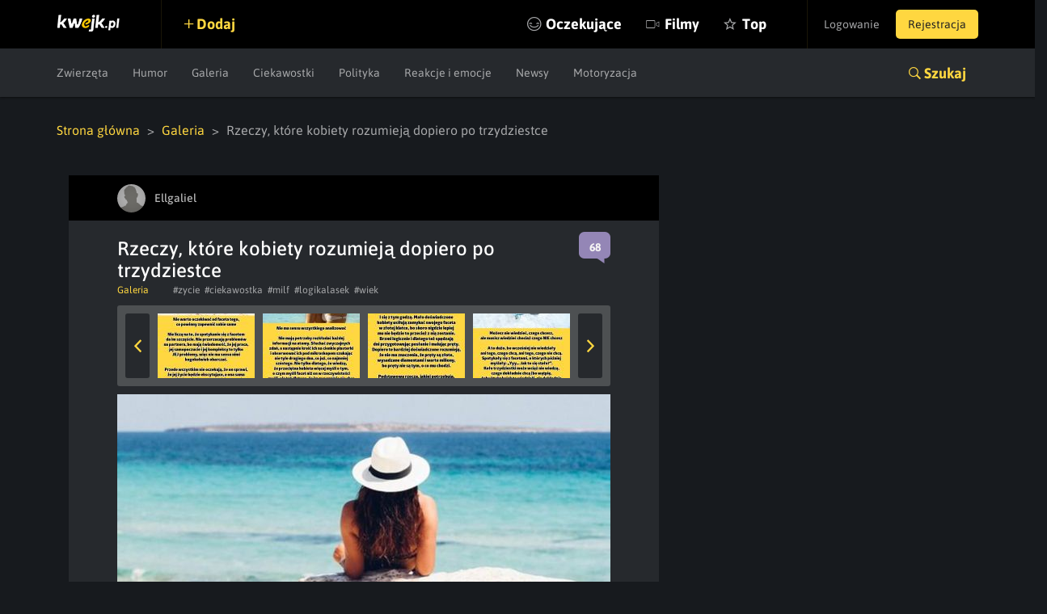

--- FILE ---
content_type: text/html; charset=UTF-8
request_url: https://kwejk.pl/przegladaj/3292601/0/rzeczy-ktore-kobiety-rozumieja-dopiero-po-trzydziestce.html
body_size: 6406
content:
<!DOCTYPE html>
<html lang="pl">
<head>
	<link rel="manifest" href="https://kwejk.pl/manifest.json">
	<meta charset="utf-8">
	<meta name="robots" content="index, follow"/>
	<meta id="csrf-token" name="csrf-token" content="OhAIuIB0U9DMwEu9likinQeAXoKkKUEHtFucBukS">
	<meta http-equiv="X-UA-Compatible" content="IE=edge">
	<meta name="viewport" content="width=device-width, initial-scale=1.0, maximum-scale=1.0, user-scalable=no"/>
	<meta name="description" content="Najlepsze galerie tylko na Kwejk.pl! Zbiór memów, ciekawostek i innych kompilacji z viralowych tematów na czasie codziennie na Kwejk.pl"/>
	<meta name="theme-color" content="#000000"/>
	<link rel="shortcut icon" href="https://kwejk.pl/favicon.ico" type="image/x-icon"/>
			<link rel="alternate" media="only screen and (max-width: 768px)" href="https://m.kwejk.pl/przegladaj/3292601/0/rzeczy-ktore-kobiety-rozumieja-dopiero-po-trzydziestce.html"/>
	
									<link href="https://kwejk.pl/przegladaj/3292601/1/rzeczy-ktore-kobiety-rozumieja-dopiero-po-trzydziestce.html" rel="next">
			
			<link rel="canonical" href="https://kwejk.pl/przegladaj/3292601/0/rzeczy-ktore-kobiety-rozumieja-dopiero-po-trzydziestce.html"/>
	

	<title>Rzeczy, które kobiety rozumieją dopiero po trzydziestce - Galeria - KWEJK.pl</title>

	<meta property="fb:app_id" content="565589606823878"/>
	<meta property="fb:admins" content="100000976381162"/>
	<meta property="fb:pages" content="112414205500049"/>
	<meta property="og:site_name" content="KWEJK.pl">

	<meta name="twitter:card" content="summary"/>
	<meta name="twitter:site" content="https://kwejk.pl/przegladaj/3292601/0/rzeczy-ktore-kobiety-rozumieja-dopiero-po-trzydziestce.html"/>
	<meta name="twitter:title" content="Rzeczy, które kobiety rozumieją dopiero po trzydziestce - Galeria" />
	<meta name="twitter:description" content="Najlepsze galerie tylko na Kwejk.pl! Zbiór memów, ciekawostek i innych kompilacji z viralowych tematów na czasie codziennie na Kwejk.pl" />
	<meta name="twitter:image" content="https://i1.kwejk.pl/k/obrazki/2018/11/tyVg8A7ZjMUGbeVa_fb.jpg?t=1769276536" />

				<meta property="og:title" content="Rzeczy, które kobiety rozumieją dopiero po trzydziestce - Galeria" />
		<meta property="og:image" content="https://i1.kwejk.pl/k/obrazki/2018/11/tyVg8A7ZjMUGbeVa_fb.jpg?t=1769276536" />
		<meta property="og:description" content="Najlepsze galerie tylko na Kwejk.pl! Zbiór memów, ciekawostek i innych kompilacji z viralowych tematów na czasie codziennie na Kwejk.pl" />
		<meta property="og:url" content="https://kwejk.pl/przegladaj/3292601/0/rzeczy-ktore-kobiety-rozumieja-dopiero-po-trzydziestce.html"/>
		<meta property="og:type" content="article" />
	
	
	<meta property="article:published_time" content="2018-11-09T11:11:12+01:00"/>
	<meta property="article:author" content="https://www.facebook.com/kwejk.fan"/>

	<meta property="og:image:width" content="990"/>
	<meta property="og:image:height" content="520"/>
	<meta property="og:image:type" content="image/jpeg" />


	<meta name="p:domain_verify" content="a73c2c1ef84cc750ab9b9fca4023b990"/>
	<link rel="preload" href="https://kwejk.pl/css/app.css?id=40440fbc9538f997eaab" as="style">
	<link rel="preload" href="https://kwejk.pl/css/fonts.css?id=11c62c0bc45f156f7f8a" as="style">
	<link rel="preload" href="https://kwejk.pl/js/app.js?id=fbd05926f39b8156c58a" as="script" />

	<link href="https://kwejk.pl/css/app.css?id=40440fbc9538f997eaab" rel="stylesheet">
	<link href="https://kwejk.pl/css/fonts.css?id=11c62c0bc45f156f7f8a" rel="stylesheet">

	
					<script type="text/javascript">
                window.isSafe = true;
			</script>
		
		<script src="https://kwejk.pl/js/jq.min.js?id=2206af921ec87d4b8414" type="text/javascript"></script>
		<script type="text/javascript">
            Config.addConfig({
                'api.facebook_app_id': '565589606823878',
                'api.google_recaptcha': '6LeiqDAUAAAAAPKE18w_fXUMdgFLqVmCbZqdWyyF'
            });
		</script>

		<!--[if lt IE 9]>
		<script src="https://kwejk.pl/js/html5shiv.min.js?id=40bd440d29b3a9371b0c" async></script>
		<script src="https://kwejk.pl/js/respond.min.js?id=afc1984a3d17110449dc" async></script>    <![endif]-->
		<script type="text/javascript">
            Lang.setLocale("pl");
            window.socket = {
				enabled: true,
                port: 443,
                host: 'https://kwejk.pl',
                dir: '/socket/socket.io/socket.io.js'
            };
            window.cdn = {
                path: 'https://i1.kwejk.pl/k/'
            }
		</script>
				<!-- (C)2000-2013 Gemius SA - gemiusAudience / pp.kwejk / podstrony -->
	<script type="text/javascript">
        <!--//--><![CDATA[//><!--
        var pp_gemius_identifier = 'zNE6SDR7y9ayG48fDz9ClLRH.q4y_69TnsZQ._CLOC7.G7';
        // lines below shouldn't be edited
        function gemius_pending(i) { window[i] = window[i] || function() {var x = window[i+'_pdata'] = window[i+'_pdata'] || []; x[x.length]=arguments;};};
        gemius_pending('gemius_hit'); gemius_pending('gemius_event'); gemius_pending('pp_gemius_hit'); gemius_pending('pp_gemius_event');
        (function(d,t) {try {var gt=d.createElement(t),s=d.getElementsByTagName(t)[0],l='http'+((location.protocol=='https:')?'s':''); gt.setAttribute('async','async');
            gt.setAttribute('defer','defer'); gt.src=l+'://gapl.hit.gemius.pl/xgemius.js'; s.parentNode.insertBefore(gt,s);} catch (e) {}})(document,'script');
        //--><!]]>
	</script>
						<!-- Google Tag Manager -->
<noscript>
	<iframe src="//www.googletagmanager.com/ns.html?id=GTM-NN5RX8" height="0" width="0" style="display:none;visibility:hidden"></iframe>
</noscript>
<script>
    (function (w, d, s, l, i) {
        w[l] = w[l] || [];
        w[l].push({
            'gtm.start': new Date().getTime(), event: 'gtm.js'
        });
        var f = d.getElementsByTagName(s)[0],
            j = d.createElement(s), dl = l != 'dataLayer' ? '&l=' + l : '';
        j.async = true;
        j.src = '//www.googletagmanager.com/gtm.js?id=' + i + dl;
        f.parentNode.insertBefore(j, f);
    })(window, document, 'script', 'dataLayer', 'GTM-NN5RX8');
</script>
<!-- End Google Tag Manager -->

<!-- Google tag (gtag.js) -->
<script async src="https://www.googletagmanager.com/gtag/js?id=G-2LWDW83GJW"></script>
<script>
	window.dataLayer = window.dataLayer || [];
	function gtag(){dataLayer.push(arguments);}
	gtag('js', new Date());

	gtag('config', 'G-2LWDW83GJW');
</script>
										<script src="https://btloader.com/tag?o=5194763873026048&upapi=true" async></script>
		
		</head>
<body class="not-logged-in">
<div id="fb-root"></div>
<header id="header">
    <nav class="navbar">
        <div class="container-fluid">
            <div class="navbar-header">
                <button id="hamburger" type="button" class="navbar-toggle collapsed" data-toggle="collapse" data-target="#navbar" aria-expanded="false" aria-controls="navbar">
                    <span class="sr-only">Toggle navigation</span> <span class="icon-bar"></span>
                    <span class="icon-bar"></span> <span class="icon-bar"></span>
                </button>
                <a class="navbar-brand" href="https://kwejk.pl"> <span></span> </a>
            </div>
            <user-menu v-if="auth_resolved"></user-menu>
            <div id="navbar" class="collapse navbar-collapse">
                <div class="elements">
                    <a  data-toggle="modal" data-target="#login"  class="add">Dodaj</a>
                    
                                            
                    
                    <ul class="nav navbar-nav">
                        <li class="seek">
                            <a href="#" @click.prevent="showSearch">Szukaj</a>
                        </li>
                                                <li class="await  nomobile">
                            <a href="https://kwejk.pl/oczekujace">Oczekujące</a>
                        </li>
                        <li class="movies ">
                            <a href="https://kwejk.pl/filmy">Filmy</a>
                        </li>
                        <li class="top  nomobile">
                            <a href="https://kwejk.pl/top/tydzien">Top</a>
                        </li>
                        <li class="categories">
                            <a href="#" id="mobile-categories-trigger">Kategorie</a>
                            <ul id="mobile-categories-wrapper">
                                                                    <li class="">
                                        <a href="https://kwejk.pl/kategoria/zwierzeta">Zwierzęta</a>
                                    </li>
                                                                    <li class="">
                                        <a href="https://kwejk.pl/kategoria/humor">Humor</a>
                                    </li>
                                                                    <li class="">
                                        <a href="https://kwejk.pl/kategoria/filmiki">Filmiki</a>
                                    </li>
                                                                    <li class="">
                                        <a href="https://kwejk.pl/kategoria/meme">Meme</a>
                                    </li>
                                                                    <li class="">
                                        <a href="https://kwejk.pl/kategoria/komiksy">Komiksy</a>
                                    </li>
                                                                    <li class="">
                                        <a href="https://kwejk.pl/kategoria/galeria">Galeria</a>
                                    </li>
                                                                    <li class="">
                                        <a href="https://kwejk.pl/kategoria/ciekawostki">Ciekawostki</a>
                                    </li>
                                                                    <li class="">
                                        <a href="https://kwejk.pl/kategoria/gif">GIF</a>
                                    </li>
                                                                    <li class="">
                                        <a href="https://kwejk.pl/kategoria/gry">Gry</a>
                                    </li>
                                                                    <li class="">
                                        <a href="https://kwejk.pl/kategoria/internet">Internet</a>
                                    </li>
                                                                    <li class="">
                                        <a href="https://kwejk.pl/kategoria/jedzenie-i-picie">Jedzenie i picie</a>
                                    </li>
                                                                    <li class="">
                                        <a href="https://kwejk.pl/kategoria/kreskowki-i-anime">Kreskówki i anime</a>
                                    </li>
                                                                    <li class="">
                                        <a href="https://kwejk.pl/kategoria/polityka">Polityka</a>
                                    </li>
                                                                    <li class="">
                                        <a href="https://kwejk.pl/kategoria/relatable">Relatable</a>
                                    </li>
                                                                    <li class="">
                                        <a href="https://kwejk.pl/kategoria/sport">Sport</a>
                                    </li>
                                                                    <li class="">
                                        <a href="https://kwejk.pl/kategoria/popkultura">Popkultura</a>
                                    </li>
                                                                    <li class="">
                                        <a href="https://kwejk.pl/kategoria/historyczne">Historyczne</a>
                                    </li>
                                                                    <li class="">
                                        <a href="https://kwejk.pl/kategoria/wtf">WTF</a>
                                    </li>
                                                                    <li class="">
                                        <a href="https://kwejk.pl/kategoria/reakcje-i-emocje">Reakcje i emocje</a>
                                    </li>
                                                                    <li class="">
                                        <a href="https://kwejk.pl/kategoria/koty">Koty</a>
                                    </li>
                                                                    <li class="">
                                        <a href="https://kwejk.pl/kategoria/wojna">Wojna</a>
                                    </li>
                                                                    <li class="">
                                        <a href="https://kwejk.pl/kategoria/film-i-muzyka">Film i Muzyka</a>
                                    </li>
                                                                    <li class="">
                                        <a href="https://kwejk.pl/kategoria/sztuka-i-natura">Sztuka i natura</a>
                                    </li>
                                                                    <li class="">
                                        <a href="https://kwejk.pl/kategoria/plotki">Plotki</a>
                                    </li>
                                                                    <li class="">
                                        <a href="https://kwejk.pl/kategoria/newsy">Newsy</a>
                                    </li>
                                                                    <li class="">
                                        <a href="https://kwejk.pl/kategoria/motoryzacja">Motoryzacja</a>
                                    </li>
                                                                    <li class="">
                                        <a href="https://kwejk.pl/kategoria/psy">Psy</a>
                                    </li>
                                                            </ul>
                        </li>
                    </ul>
                </div>
            </div>
        </div>

            </nav>

                        <div class="submenu">
	<div class="container-fluid">
		<div class="row">
			<div class="col-xs-12">
				<ul class="category-menu">
																		<li class="">
								<a href="https://kwejk.pl/kategoria/zwierzeta">Zwierzęta</a>
							</li>
																								<li class="">
								<a href="https://kwejk.pl/kategoria/humor">Humor</a>
							</li>
																																																									<li class="">
								<a href="https://kwejk.pl/kategoria/galeria">Galeria</a>
							</li>
																								<li class="">
								<a href="https://kwejk.pl/kategoria/ciekawostki">Ciekawostki</a>
							</li>
																																																																															<li class="">
								<a href="https://kwejk.pl/kategoria/polityka">Polityka</a>
							</li>
																																																																															<li class="">
								<a href="https://kwejk.pl/kategoria/reakcje-i-emocje">Reakcje i emocje</a>
							</li>
																																																																															<li class="">
								<a href="https://kwejk.pl/kategoria/newsy">Newsy</a>
							</li>
																								<li class="">
								<a href="https://kwejk.pl/kategoria/motoryzacja">Motoryzacja</a>
							</li>
																										</ul>

				
				<slick v-cloak v-if="is_mobile_width" :options="slickOptions">
					<a  data-toggle="modal" data-target="#login"  class="add">Dodaj</a>
					<a href="https://kwejk.pl/oczekujace">Oczekujące</a>
					<a href="https://kwejk.pl/top/tydzien">Top</a>
				</slick>

				<a class="search-link collapsed" role="button" data-toggle="collapse" href="#search" aria-expanded="false" aria-controls="search">Szukaj</a>
			</div>
		</div>
	</div>
</div>
<section id="search" class="search collapse">
    <div class="container-fluid">
        <div class="row">
            <div class="block block-top col-xs-12 col-sm-8">
                <span class="search-close" @click.prevent="closeSearch"></span>
                <search-form></search-form>
            </div>
        </div>
        <div class="row">
            <div class="block block-categories col-xs-12 col-sm-8">
                <p class="header">Kategorie</p>
                <ul class="columns">
                                            <li class="">
                            <a href="https://kwejk.pl/kategoria/zwierzeta">Zwierzęta</a></li>
                                            <li class="">
                            <a href="https://kwejk.pl/kategoria/humor">Humor</a></li>
                                            <li class="">
                            <a href="https://kwejk.pl/kategoria/filmiki">Filmiki</a></li>
                                            <li class="">
                            <a href="https://kwejk.pl/kategoria/meme">Meme</a></li>
                                            <li class="">
                            <a href="https://kwejk.pl/kategoria/komiksy">Komiksy</a></li>
                                            <li class="">
                            <a href="https://kwejk.pl/kategoria/galeria">Galeria</a></li>
                                            <li class="">
                            <a href="https://kwejk.pl/kategoria/ciekawostki">Ciekawostki</a></li>
                                            <li class="">
                            <a href="https://kwejk.pl/kategoria/gif">GIF</a></li>
                                            <li class="">
                            <a href="https://kwejk.pl/kategoria/gry">Gry</a></li>
                                            <li class="">
                            <a href="https://kwejk.pl/kategoria/internet">Internet</a></li>
                                            <li class="">
                            <a href="https://kwejk.pl/kategoria/jedzenie-i-picie">Jedzenie i picie</a></li>
                                            <li class="">
                            <a href="https://kwejk.pl/kategoria/kreskowki-i-anime">Kreskówki i anime</a></li>
                                            <li class="">
                            <a href="https://kwejk.pl/kategoria/polityka">Polityka</a></li>
                                            <li class="">
                            <a href="https://kwejk.pl/kategoria/relatable">Relatable</a></li>
                                            <li class="">
                            <a href="https://kwejk.pl/kategoria/sport">Sport</a></li>
                                            <li class="">
                            <a href="https://kwejk.pl/kategoria/popkultura">Popkultura</a></li>
                                            <li class="">
                            <a href="https://kwejk.pl/kategoria/historyczne">Historyczne</a></li>
                                            <li class="">
                            <a href="https://kwejk.pl/kategoria/wtf">WTF</a></li>
                                            <li class="">
                            <a href="https://kwejk.pl/kategoria/reakcje-i-emocje">Reakcje i emocje</a></li>
                                            <li class="">
                            <a href="https://kwejk.pl/kategoria/koty">Koty</a></li>
                                            <li class="">
                            <a href="https://kwejk.pl/kategoria/wojna">Wojna</a></li>
                                            <li class="">
                            <a href="https://kwejk.pl/kategoria/film-i-muzyka">Film i Muzyka</a></li>
                                            <li class="">
                            <a href="https://kwejk.pl/kategoria/sztuka-i-natura">Sztuka i natura</a></li>
                                            <li class="">
                            <a href="https://kwejk.pl/kategoria/plotki">Plotki</a></li>
                                            <li class="">
                            <a href="https://kwejk.pl/kategoria/newsy">Newsy</a></li>
                                            <li class="">
                            <a href="https://kwejk.pl/kategoria/motoryzacja">Motoryzacja</a></li>
                                            <li class="">
                            <a href="https://kwejk.pl/kategoria/psy">Psy</a></li>
                                    </ul>
            </div>
            <div class="block block-popular col-xs-12 col-sm-4">
                <p class="header">Popularne</p>
                <ul class="column">
                                                                        <li class="">
                                <a href="https://kwejk.pl/kategoria/zwierzeta">Zwierzęta</a></li>
                                                                                                <li class="">
                                <a href="https://kwejk.pl/kategoria/humor">Humor</a></li>
                                                                                                                                            <li class="">
                                <a href="https://kwejk.pl/kategoria/meme">Meme</a></li>
                                                                                                                                                                                        <li class="">
                                <a href="https://kwejk.pl/kategoria/ciekawostki">Ciekawostki</a></li>
                                                                                                                                                                                                                                                                                <li class="">
                                <a href="https://kwejk.pl/kategoria/kreskowki-i-anime">Kreskówki i anime</a></li>
                                                                                                <li class="">
                                <a href="https://kwejk.pl/kategoria/polityka">Polityka</a></li>
                                                                                                                                                                                                                                                                                                                            <li class="">
                                <a href="https://kwejk.pl/kategoria/reakcje-i-emocje">Reakcje i emocje</a></li>
                                                                                                <li class="">
                                <a href="https://kwejk.pl/kategoria/koty">Koty</a></li>
                                                                                                                                            <li class="">
                                <a href="https://kwejk.pl/kategoria/film-i-muzyka">Film i Muzyka</a></li>
                                                                                                <li class="">
                                <a href="https://kwejk.pl/kategoria/sztuka-i-natura">Sztuka i natura</a></li>
                                                                                                                                            <li class="">
                                <a href="https://kwejk.pl/kategoria/newsy">Newsy</a></li>
                                                                                                <li class="">
                                <a href="https://kwejk.pl/kategoria/motoryzacja">Motoryzacja</a></li>
                                                                                                        </ul>
            </div>
        </div>
    </div>
</section>            
    <message v-if="messageData.show" :type="messageData.type" :message="messageData.message" :fade="messageData.fade" :id="messageData.id"></message>
    <adb-board v-if="!is_mobile" :status="true"></adb-board>
</header>

	    <main>
        
        
        <div class="container-fluid">
            

            <div class="row">
                <div class="col-xs-12 feed-bottom-padding feed-top-padding" role="feed">
                    <ul class="breadcrumbs">
					<li>
									<a href="https://kwejk.pl">Strona główna</a>
							</li>
					<li>
									<a href="https://kwejk.pl/kategoria/galeria">Galeria</a>
							</li>
					<li>
									Rzeczy, które kobiety rozumieją dopiero po trzydziestce
							</li>
			</ul>
                </div>
            </div>

            <div class="row">
                <div class="col-xs-12 feed-bottom-padding feed-top-padding" role="feed">
                    <div class="col-sm-8 col-xs-12">
                        
                        <div class="media-element-wrapper" data-bottom-margin="30"
	 data-other-parts-height="245"
	 data-height="921">
	<div class="media-element" data-height="750"
		 data-id="3292601" data-user-id="35"
		 data-is-favorite="false"
		 data-comments-count="68" data-vote-up="54"
		 data-vote-down="225" data-full="true"
		 data-gallery="true" data-pv="true"
		 data-user-is-watching="false"
		 data-show-comments="true"
		 data-gallery-initial-slide="0"
		 data-image="https://i1.kwejk.pl/k/obrazki/2018/11/PqsUCe5pefGutxLM.jpg"
		 data-with-footer="false">
		<div class="box fav gallery full"
			 :class="{ best: is_favorite, 'long-image': is_to_long }">

			<div class="user-bar">
				<div class="content">
					<template v-if="is_favorite && !is_mobile">
						<a class="fav oval ion-android-star" dusk="is-favorite" @click.prevent="favorite()"></a>
					</template>
																		<a href="https://kwejk.pl/uzytkownik/ellgaliel" class="user">
	<span class="avatar">
		<img src="https://i1.kwejk.pl/k/users/thumbs/default.png" width="35" height="35" alt="">
	</span>
	<span class="name" style="color:#b7b7b7">Ellgaliel</span>
</a>
						
											
					<a v-if="is_logged && user_id && can_action" :class="{ active : is_logged && is_watching }"
					   class="icon-view ion-ios-eye" v-watch-element="{type:'user', id: user_id}"></a>
											<a v-if="is_logged && user_id && can_action" :class="{ active : is_logged && is_blacklisted }"
						   class="icon-view ion-minus" v-blacklist-element="{type:'user', id: user_id}"></a>
					
					
				</div>
			</div>

			<div class="content">
				<h1>
					
							Rzeczy, które kobiety rozumieją dopiero po trzydziestce

							
															<span class="gallery-counter">(10 zdjęć)</span>
																		</h1>
									<span :class="comments_color" class="counter ion-chatbox">
					<span>68</span>
				</span>
								<div class="toolbar">
											<a href="https://kwejk.pl/kategoria/galeria" class="category">Galeria</a>
										<div class="tag-list">
													<a href="https://kwejk.pl/tag/zycie">#zycie</a>
													<a href="https://kwejk.pl/tag/ciekawostka">#ciekawostka</a>
													<a href="https://kwejk.pl/tag/milf">#milf</a>
													<a href="https://kwejk.pl/tag/logikalasek">#logikalasek</a>
													<a href="https://kwejk.pl/tag/wiek">#wiek</a>
											</div>
				</div>
			</div>

			<div class="figure-holder">
				<figure class="figure">
					<ul class="slider-nav">
												<li>
						<a href="https://kwejk.pl/przegladaj/3292601/0/rzeczy-ktore-kobiety-rozumieja-dopiero-po-trzydziestce.html">
							<img src="https://i1.kwejk.pl/k/obrazki/2018/11/PqsUCe5pefGutxLM_thumb.jpg" alt=""/> </a>
					</li>
																<li>
						<a href="https://kwejk.pl/przegladaj/3292601/1/rzeczy-ktore-kobiety-rozumieja-dopiero-po-trzydziestce.html">
							<img src="https://i1.kwejk.pl/k/obrazki/2018/11/hxMqTn8berbormN8_thumb.jpg" alt=""/> </a>
					</li>
																<li>
						<a href="https://kwejk.pl/przegladaj/3292601/2/rzeczy-ktore-kobiety-rozumieja-dopiero-po-trzydziestce.html">
							<img src="https://i1.kwejk.pl/k/obrazki/2018/11/Cm6e7Fp7Z8vCygwN_thumb.jpg" alt=""/> </a>
					</li>
																<li>
						<a href="https://kwejk.pl/przegladaj/3292601/3/rzeczy-ktore-kobiety-rozumieja-dopiero-po-trzydziestce.html">
							<img src="https://i1.kwejk.pl/k/obrazki/2018/11/oiqi6omxqdov8La5_thumb.jpg" alt=""/> </a>
					</li>
																<li>
						<a href="https://kwejk.pl/przegladaj/3292601/4/rzeczy-ktore-kobiety-rozumieja-dopiero-po-trzydziestce.html">
							<img src="https://i1.kwejk.pl/k/obrazki/2018/11/wFYxTgENtph0iEwO_thumb.jpg" alt=""/> </a>
					</li>
																<li>
						<a href="https://kwejk.pl/przegladaj/3292601/5/rzeczy-ktore-kobiety-rozumieja-dopiero-po-trzydziestce.html">
							<img src="https://i1.kwejk.pl/k/obrazki/2018/11/Avdb7TMWwtgUpmxe_thumb.jpg" alt=""/> </a>
					</li>
																<li>
						<a href="https://kwejk.pl/przegladaj/3292601/6/rzeczy-ktore-kobiety-rozumieja-dopiero-po-trzydziestce.html">
							<img src="https://i1.kwejk.pl/k/obrazki/2018/11/MrJuwnEzdvvyy6da_thumb.jpg" alt=""/> </a>
					</li>
																<li>
						<a href="https://kwejk.pl/przegladaj/3292601/7/rzeczy-ktore-kobiety-rozumieja-dopiero-po-trzydziestce.html">
							<img src="https://i1.kwejk.pl/k/obrazki/2018/11/D01BqVQhu4ZtguDN_thumb.jpg" alt=""/> </a>
					</li>
																<li>
						<a href="https://kwejk.pl/przegladaj/3292601/8/rzeczy-ktore-kobiety-rozumieja-dopiero-po-trzydziestce.html">
							<img src="https://i1.kwejk.pl/k/obrazki/2018/11/GcW4GzU3Jeu1FL5I_thumb.jpg" alt=""/> </a>
					</li>
																<li>
						<a href="https://kwejk.pl/przegladaj/3292601/9/rzeczy-ktore-kobiety-rozumieja-dopiero-po-trzydziestce.html">
							<img src="https://i1.kwejk.pl/k/obrazki/2018/11/IFe7fhjDFUIGV2hn_thumb.jpg" alt=""/> </a>
					</li>
									</ul>
		<div class="slider-content">
			
							<img v-touch:swipe="swiped('https://kwejk.pl/przegladaj/3292601/9/rzeczy-ktore-kobiety-rozumieja-dopiero-po-trzydziestce.html', 'https://kwejk.pl/przegladaj/3292601/1/rzeczy-ktore-kobiety-rozumieja-dopiero-po-trzydziestce.html')" class="full-image" :style="{ 'margin-bottom' : calculate_margin }" @load="imageLoaded" src="https://i1.kwejk.pl/k/obrazki/2018/11/PqsUCe5pefGutxLM.jpg" alt="Rzeczy, które kobiety rozumieją dopiero po trzydziestce"/>
			
		</div>
						
				</figure>
									<div class="navigation">
						<a href="https://kwejk.pl/przegladaj/3292601/9/rzeczy-ktore-kobiety-rozumieja-dopiero-po-trzydziestce.html"
						   class="btn btn-gold btn-circle ion-chevron-left"></a>
						<a href="https://kwejk.pl/przegladaj/3292601/1/rzeczy-ktore-kobiety-rozumieja-dopiero-po-trzydziestce.html"
						   class="btn btn-gold btn-circle ion-chevron-right"></a>
					</div>
											</div>

			
			

			<template v-if="!edit">
				<div class="actions">
					<div class="votes">
						<template v-if="!is_voted()">
							<span @click.prevent="vote('up')" dusk="vote-up" data-action="vote" data-type="up"
								  data-prefix="media" class="ion-plus-round vote btn-action"></span>
							<span @click.prevent="vote('down')" dusk="vote-down" data-action="vote" data-type="down"
								  data-prefix="media" class="ion-minus-round vote btn-action"></span>
						</template>
						<span v-else class="vote btn-action"
							  :class="{'ion-plus-round' : score > 0, 'ion-minus-round' : score < 0, 'ion-empty': score == 0}"><span
									v-text="(score < 0 ? score * -1 : score)" dusk="vote-score"></span></span>
						<div class="admin-score">
							<span v-text="vote_up"></span> <span>/</span> <span v-text="vote_down"></span>
						</div>
					</div>
					<div class="facebook">
						<a v-if="is_logged" href="#" dusk="media-favorite" @click.prevent="favorite()"
						   class="ion-android-star fav btn-action">fav</a>
						<div class="shares">
							<i class="icon ion-android-share"></i>
							<div class="socials">
								<div class="shareon" data-url="https://kwejk.pl/przegladaj/3292601/0/rzeczy-ktore-kobiety-rozumieja-dopiero-po-trzydziestce.html">
									<a class="copy-url"><span>Kopiuj link</span></a>
									<a class="whatsapp"><span>Whatsapp</span></a>
									<a class="telegram"><span>Telegram</span></a>
									<a class="facebook"><span>Facebook</span></a>
								</div>
							</div>
						</div>
					</div>

				</div>

				
				
									<a href="#" @click.prevent="report()" class="report">Zgłoś</a>
				
				<div class="clearfix"></div>

									<vue-script
							script=""></vue-script>
				
				                            <see-other-meme :id="3292601"></see-other-meme>
                        
				<div class="clearfix"></div>

				
				
				<comments v-if="show_comments" :id="id" @loaded="commentsLoaded"></comments>
			</template>

			<edit v-if="edit" :id="id" @saved="edit=false"></edit>

		</div>

	</div>
			
	
		</div>

                        
                        
                        <div class="pagination">
                            <a href="https://kwejk.pl" class="btn btn-next btn-gold"> Strona główna
                                <span class="ion-ios-arrow-forward"></span> </a>
                            <a href="https://kwejk.pl/losowy" class="btn btn-random btn-gold"><span class="ion-ios-shuffle-strong"></span>Losuj kwejka</a>
                        </div>
                        
                    </div>
                                            <div class="col-sm-4 col-xs-12 hidden-xs">
                            
                            
                                                            <div id="eurojackpot-counter"></div>
                                                        
                            
                        </div>
                                    </div>
            </div>
        </div>
    </main>

<footer class="main">
		<div class="container-fluid">
			<div class="row">
				<div class="col-xs-12">
					<ul class="nav">
						<li><a href="https://kwejk.pl/kontakt">Kontakt</a></li>
						<li><a href="https://kwejk.pl/reklama" rel="nofollow">Reklama</a></li>
						<li><a href="https://kwejk.pl/regulamin" rel="nofollow">Regulamin</a></li>
						<li><a href="https://kwejk.pl/polityka-prywatnosci" rel="nofollow">Polityka plików cookies</a></li>
					</ul>
				</div>
			</div>
		</div>
	</footer>
	<div class="row">
		<div class="col-xs-12">
			<div class="footer-store-logos">
				<a href="https://apps.apple.com/us/app/kwejk-pl/id581237874" target="_blank" rel="nofollow"><img src="https://kwejk.pl/images/app-store.png" alt="App store" /></a>
				<a href="https://play.google.com/store/apps/details?id=pl.kwejk.android&hl=pl" target="_blank" rel="nofollow"><img src="https://kwejk.pl/images/google-play.png" alt="App store" /></a>
			</div>
		</div>
	</div>
		
<div id="common" v-cloak>
    <login v-if="!is_logged"></login>
    <password v-if="!is_logged"></password>
    <register-a dusk="register-a-component" v-if="!is_logged"></register-a>
    <register-b dusk="register-b-component" v-if="!is_logged"></register-b>
    <report></report>
    <first-screen-users v-if="show_first_screen_users"></first-screen-users>
    <first-screen-tags v-if="show_first_screen_tags"></first-screen-tags>

    </div>
	<script src="https://kwejk.pl/js/app.js?id=fbd05926f39b8156c58a" type="text/javascript" async defer></script>
			
	<span style="display:none;">0.061586856842041</span>
</body>
</html>


--- FILE ---
content_type: text/html; charset=utf-8
request_url: https://www.google.com/recaptcha/api2/anchor?ar=1&k=6LeiqDAUAAAAAPKE18w_fXUMdgFLqVmCbZqdWyyF&co=aHR0cHM6Ly9rd2Vqay5wbDo0NDM.&hl=en&v=N67nZn4AqZkNcbeMu4prBgzg&size=normal&anchor-ms=20000&execute-ms=30000&cb=2hz8m6x51exw
body_size: 49264
content:
<!DOCTYPE HTML><html dir="ltr" lang="en"><head><meta http-equiv="Content-Type" content="text/html; charset=UTF-8">
<meta http-equiv="X-UA-Compatible" content="IE=edge">
<title>reCAPTCHA</title>
<style type="text/css">
/* cyrillic-ext */
@font-face {
  font-family: 'Roboto';
  font-style: normal;
  font-weight: 400;
  font-stretch: 100%;
  src: url(//fonts.gstatic.com/s/roboto/v48/KFO7CnqEu92Fr1ME7kSn66aGLdTylUAMa3GUBHMdazTgWw.woff2) format('woff2');
  unicode-range: U+0460-052F, U+1C80-1C8A, U+20B4, U+2DE0-2DFF, U+A640-A69F, U+FE2E-FE2F;
}
/* cyrillic */
@font-face {
  font-family: 'Roboto';
  font-style: normal;
  font-weight: 400;
  font-stretch: 100%;
  src: url(//fonts.gstatic.com/s/roboto/v48/KFO7CnqEu92Fr1ME7kSn66aGLdTylUAMa3iUBHMdazTgWw.woff2) format('woff2');
  unicode-range: U+0301, U+0400-045F, U+0490-0491, U+04B0-04B1, U+2116;
}
/* greek-ext */
@font-face {
  font-family: 'Roboto';
  font-style: normal;
  font-weight: 400;
  font-stretch: 100%;
  src: url(//fonts.gstatic.com/s/roboto/v48/KFO7CnqEu92Fr1ME7kSn66aGLdTylUAMa3CUBHMdazTgWw.woff2) format('woff2');
  unicode-range: U+1F00-1FFF;
}
/* greek */
@font-face {
  font-family: 'Roboto';
  font-style: normal;
  font-weight: 400;
  font-stretch: 100%;
  src: url(//fonts.gstatic.com/s/roboto/v48/KFO7CnqEu92Fr1ME7kSn66aGLdTylUAMa3-UBHMdazTgWw.woff2) format('woff2');
  unicode-range: U+0370-0377, U+037A-037F, U+0384-038A, U+038C, U+038E-03A1, U+03A3-03FF;
}
/* math */
@font-face {
  font-family: 'Roboto';
  font-style: normal;
  font-weight: 400;
  font-stretch: 100%;
  src: url(//fonts.gstatic.com/s/roboto/v48/KFO7CnqEu92Fr1ME7kSn66aGLdTylUAMawCUBHMdazTgWw.woff2) format('woff2');
  unicode-range: U+0302-0303, U+0305, U+0307-0308, U+0310, U+0312, U+0315, U+031A, U+0326-0327, U+032C, U+032F-0330, U+0332-0333, U+0338, U+033A, U+0346, U+034D, U+0391-03A1, U+03A3-03A9, U+03B1-03C9, U+03D1, U+03D5-03D6, U+03F0-03F1, U+03F4-03F5, U+2016-2017, U+2034-2038, U+203C, U+2040, U+2043, U+2047, U+2050, U+2057, U+205F, U+2070-2071, U+2074-208E, U+2090-209C, U+20D0-20DC, U+20E1, U+20E5-20EF, U+2100-2112, U+2114-2115, U+2117-2121, U+2123-214F, U+2190, U+2192, U+2194-21AE, U+21B0-21E5, U+21F1-21F2, U+21F4-2211, U+2213-2214, U+2216-22FF, U+2308-230B, U+2310, U+2319, U+231C-2321, U+2336-237A, U+237C, U+2395, U+239B-23B7, U+23D0, U+23DC-23E1, U+2474-2475, U+25AF, U+25B3, U+25B7, U+25BD, U+25C1, U+25CA, U+25CC, U+25FB, U+266D-266F, U+27C0-27FF, U+2900-2AFF, U+2B0E-2B11, U+2B30-2B4C, U+2BFE, U+3030, U+FF5B, U+FF5D, U+1D400-1D7FF, U+1EE00-1EEFF;
}
/* symbols */
@font-face {
  font-family: 'Roboto';
  font-style: normal;
  font-weight: 400;
  font-stretch: 100%;
  src: url(//fonts.gstatic.com/s/roboto/v48/KFO7CnqEu92Fr1ME7kSn66aGLdTylUAMaxKUBHMdazTgWw.woff2) format('woff2');
  unicode-range: U+0001-000C, U+000E-001F, U+007F-009F, U+20DD-20E0, U+20E2-20E4, U+2150-218F, U+2190, U+2192, U+2194-2199, U+21AF, U+21E6-21F0, U+21F3, U+2218-2219, U+2299, U+22C4-22C6, U+2300-243F, U+2440-244A, U+2460-24FF, U+25A0-27BF, U+2800-28FF, U+2921-2922, U+2981, U+29BF, U+29EB, U+2B00-2BFF, U+4DC0-4DFF, U+FFF9-FFFB, U+10140-1018E, U+10190-1019C, U+101A0, U+101D0-101FD, U+102E0-102FB, U+10E60-10E7E, U+1D2C0-1D2D3, U+1D2E0-1D37F, U+1F000-1F0FF, U+1F100-1F1AD, U+1F1E6-1F1FF, U+1F30D-1F30F, U+1F315, U+1F31C, U+1F31E, U+1F320-1F32C, U+1F336, U+1F378, U+1F37D, U+1F382, U+1F393-1F39F, U+1F3A7-1F3A8, U+1F3AC-1F3AF, U+1F3C2, U+1F3C4-1F3C6, U+1F3CA-1F3CE, U+1F3D4-1F3E0, U+1F3ED, U+1F3F1-1F3F3, U+1F3F5-1F3F7, U+1F408, U+1F415, U+1F41F, U+1F426, U+1F43F, U+1F441-1F442, U+1F444, U+1F446-1F449, U+1F44C-1F44E, U+1F453, U+1F46A, U+1F47D, U+1F4A3, U+1F4B0, U+1F4B3, U+1F4B9, U+1F4BB, U+1F4BF, U+1F4C8-1F4CB, U+1F4D6, U+1F4DA, U+1F4DF, U+1F4E3-1F4E6, U+1F4EA-1F4ED, U+1F4F7, U+1F4F9-1F4FB, U+1F4FD-1F4FE, U+1F503, U+1F507-1F50B, U+1F50D, U+1F512-1F513, U+1F53E-1F54A, U+1F54F-1F5FA, U+1F610, U+1F650-1F67F, U+1F687, U+1F68D, U+1F691, U+1F694, U+1F698, U+1F6AD, U+1F6B2, U+1F6B9-1F6BA, U+1F6BC, U+1F6C6-1F6CF, U+1F6D3-1F6D7, U+1F6E0-1F6EA, U+1F6F0-1F6F3, U+1F6F7-1F6FC, U+1F700-1F7FF, U+1F800-1F80B, U+1F810-1F847, U+1F850-1F859, U+1F860-1F887, U+1F890-1F8AD, U+1F8B0-1F8BB, U+1F8C0-1F8C1, U+1F900-1F90B, U+1F93B, U+1F946, U+1F984, U+1F996, U+1F9E9, U+1FA00-1FA6F, U+1FA70-1FA7C, U+1FA80-1FA89, U+1FA8F-1FAC6, U+1FACE-1FADC, U+1FADF-1FAE9, U+1FAF0-1FAF8, U+1FB00-1FBFF;
}
/* vietnamese */
@font-face {
  font-family: 'Roboto';
  font-style: normal;
  font-weight: 400;
  font-stretch: 100%;
  src: url(//fonts.gstatic.com/s/roboto/v48/KFO7CnqEu92Fr1ME7kSn66aGLdTylUAMa3OUBHMdazTgWw.woff2) format('woff2');
  unicode-range: U+0102-0103, U+0110-0111, U+0128-0129, U+0168-0169, U+01A0-01A1, U+01AF-01B0, U+0300-0301, U+0303-0304, U+0308-0309, U+0323, U+0329, U+1EA0-1EF9, U+20AB;
}
/* latin-ext */
@font-face {
  font-family: 'Roboto';
  font-style: normal;
  font-weight: 400;
  font-stretch: 100%;
  src: url(//fonts.gstatic.com/s/roboto/v48/KFO7CnqEu92Fr1ME7kSn66aGLdTylUAMa3KUBHMdazTgWw.woff2) format('woff2');
  unicode-range: U+0100-02BA, U+02BD-02C5, U+02C7-02CC, U+02CE-02D7, U+02DD-02FF, U+0304, U+0308, U+0329, U+1D00-1DBF, U+1E00-1E9F, U+1EF2-1EFF, U+2020, U+20A0-20AB, U+20AD-20C0, U+2113, U+2C60-2C7F, U+A720-A7FF;
}
/* latin */
@font-face {
  font-family: 'Roboto';
  font-style: normal;
  font-weight: 400;
  font-stretch: 100%;
  src: url(//fonts.gstatic.com/s/roboto/v48/KFO7CnqEu92Fr1ME7kSn66aGLdTylUAMa3yUBHMdazQ.woff2) format('woff2');
  unicode-range: U+0000-00FF, U+0131, U+0152-0153, U+02BB-02BC, U+02C6, U+02DA, U+02DC, U+0304, U+0308, U+0329, U+2000-206F, U+20AC, U+2122, U+2191, U+2193, U+2212, U+2215, U+FEFF, U+FFFD;
}
/* cyrillic-ext */
@font-face {
  font-family: 'Roboto';
  font-style: normal;
  font-weight: 500;
  font-stretch: 100%;
  src: url(//fonts.gstatic.com/s/roboto/v48/KFO7CnqEu92Fr1ME7kSn66aGLdTylUAMa3GUBHMdazTgWw.woff2) format('woff2');
  unicode-range: U+0460-052F, U+1C80-1C8A, U+20B4, U+2DE0-2DFF, U+A640-A69F, U+FE2E-FE2F;
}
/* cyrillic */
@font-face {
  font-family: 'Roboto';
  font-style: normal;
  font-weight: 500;
  font-stretch: 100%;
  src: url(//fonts.gstatic.com/s/roboto/v48/KFO7CnqEu92Fr1ME7kSn66aGLdTylUAMa3iUBHMdazTgWw.woff2) format('woff2');
  unicode-range: U+0301, U+0400-045F, U+0490-0491, U+04B0-04B1, U+2116;
}
/* greek-ext */
@font-face {
  font-family: 'Roboto';
  font-style: normal;
  font-weight: 500;
  font-stretch: 100%;
  src: url(//fonts.gstatic.com/s/roboto/v48/KFO7CnqEu92Fr1ME7kSn66aGLdTylUAMa3CUBHMdazTgWw.woff2) format('woff2');
  unicode-range: U+1F00-1FFF;
}
/* greek */
@font-face {
  font-family: 'Roboto';
  font-style: normal;
  font-weight: 500;
  font-stretch: 100%;
  src: url(//fonts.gstatic.com/s/roboto/v48/KFO7CnqEu92Fr1ME7kSn66aGLdTylUAMa3-UBHMdazTgWw.woff2) format('woff2');
  unicode-range: U+0370-0377, U+037A-037F, U+0384-038A, U+038C, U+038E-03A1, U+03A3-03FF;
}
/* math */
@font-face {
  font-family: 'Roboto';
  font-style: normal;
  font-weight: 500;
  font-stretch: 100%;
  src: url(//fonts.gstatic.com/s/roboto/v48/KFO7CnqEu92Fr1ME7kSn66aGLdTylUAMawCUBHMdazTgWw.woff2) format('woff2');
  unicode-range: U+0302-0303, U+0305, U+0307-0308, U+0310, U+0312, U+0315, U+031A, U+0326-0327, U+032C, U+032F-0330, U+0332-0333, U+0338, U+033A, U+0346, U+034D, U+0391-03A1, U+03A3-03A9, U+03B1-03C9, U+03D1, U+03D5-03D6, U+03F0-03F1, U+03F4-03F5, U+2016-2017, U+2034-2038, U+203C, U+2040, U+2043, U+2047, U+2050, U+2057, U+205F, U+2070-2071, U+2074-208E, U+2090-209C, U+20D0-20DC, U+20E1, U+20E5-20EF, U+2100-2112, U+2114-2115, U+2117-2121, U+2123-214F, U+2190, U+2192, U+2194-21AE, U+21B0-21E5, U+21F1-21F2, U+21F4-2211, U+2213-2214, U+2216-22FF, U+2308-230B, U+2310, U+2319, U+231C-2321, U+2336-237A, U+237C, U+2395, U+239B-23B7, U+23D0, U+23DC-23E1, U+2474-2475, U+25AF, U+25B3, U+25B7, U+25BD, U+25C1, U+25CA, U+25CC, U+25FB, U+266D-266F, U+27C0-27FF, U+2900-2AFF, U+2B0E-2B11, U+2B30-2B4C, U+2BFE, U+3030, U+FF5B, U+FF5D, U+1D400-1D7FF, U+1EE00-1EEFF;
}
/* symbols */
@font-face {
  font-family: 'Roboto';
  font-style: normal;
  font-weight: 500;
  font-stretch: 100%;
  src: url(//fonts.gstatic.com/s/roboto/v48/KFO7CnqEu92Fr1ME7kSn66aGLdTylUAMaxKUBHMdazTgWw.woff2) format('woff2');
  unicode-range: U+0001-000C, U+000E-001F, U+007F-009F, U+20DD-20E0, U+20E2-20E4, U+2150-218F, U+2190, U+2192, U+2194-2199, U+21AF, U+21E6-21F0, U+21F3, U+2218-2219, U+2299, U+22C4-22C6, U+2300-243F, U+2440-244A, U+2460-24FF, U+25A0-27BF, U+2800-28FF, U+2921-2922, U+2981, U+29BF, U+29EB, U+2B00-2BFF, U+4DC0-4DFF, U+FFF9-FFFB, U+10140-1018E, U+10190-1019C, U+101A0, U+101D0-101FD, U+102E0-102FB, U+10E60-10E7E, U+1D2C0-1D2D3, U+1D2E0-1D37F, U+1F000-1F0FF, U+1F100-1F1AD, U+1F1E6-1F1FF, U+1F30D-1F30F, U+1F315, U+1F31C, U+1F31E, U+1F320-1F32C, U+1F336, U+1F378, U+1F37D, U+1F382, U+1F393-1F39F, U+1F3A7-1F3A8, U+1F3AC-1F3AF, U+1F3C2, U+1F3C4-1F3C6, U+1F3CA-1F3CE, U+1F3D4-1F3E0, U+1F3ED, U+1F3F1-1F3F3, U+1F3F5-1F3F7, U+1F408, U+1F415, U+1F41F, U+1F426, U+1F43F, U+1F441-1F442, U+1F444, U+1F446-1F449, U+1F44C-1F44E, U+1F453, U+1F46A, U+1F47D, U+1F4A3, U+1F4B0, U+1F4B3, U+1F4B9, U+1F4BB, U+1F4BF, U+1F4C8-1F4CB, U+1F4D6, U+1F4DA, U+1F4DF, U+1F4E3-1F4E6, U+1F4EA-1F4ED, U+1F4F7, U+1F4F9-1F4FB, U+1F4FD-1F4FE, U+1F503, U+1F507-1F50B, U+1F50D, U+1F512-1F513, U+1F53E-1F54A, U+1F54F-1F5FA, U+1F610, U+1F650-1F67F, U+1F687, U+1F68D, U+1F691, U+1F694, U+1F698, U+1F6AD, U+1F6B2, U+1F6B9-1F6BA, U+1F6BC, U+1F6C6-1F6CF, U+1F6D3-1F6D7, U+1F6E0-1F6EA, U+1F6F0-1F6F3, U+1F6F7-1F6FC, U+1F700-1F7FF, U+1F800-1F80B, U+1F810-1F847, U+1F850-1F859, U+1F860-1F887, U+1F890-1F8AD, U+1F8B0-1F8BB, U+1F8C0-1F8C1, U+1F900-1F90B, U+1F93B, U+1F946, U+1F984, U+1F996, U+1F9E9, U+1FA00-1FA6F, U+1FA70-1FA7C, U+1FA80-1FA89, U+1FA8F-1FAC6, U+1FACE-1FADC, U+1FADF-1FAE9, U+1FAF0-1FAF8, U+1FB00-1FBFF;
}
/* vietnamese */
@font-face {
  font-family: 'Roboto';
  font-style: normal;
  font-weight: 500;
  font-stretch: 100%;
  src: url(//fonts.gstatic.com/s/roboto/v48/KFO7CnqEu92Fr1ME7kSn66aGLdTylUAMa3OUBHMdazTgWw.woff2) format('woff2');
  unicode-range: U+0102-0103, U+0110-0111, U+0128-0129, U+0168-0169, U+01A0-01A1, U+01AF-01B0, U+0300-0301, U+0303-0304, U+0308-0309, U+0323, U+0329, U+1EA0-1EF9, U+20AB;
}
/* latin-ext */
@font-face {
  font-family: 'Roboto';
  font-style: normal;
  font-weight: 500;
  font-stretch: 100%;
  src: url(//fonts.gstatic.com/s/roboto/v48/KFO7CnqEu92Fr1ME7kSn66aGLdTylUAMa3KUBHMdazTgWw.woff2) format('woff2');
  unicode-range: U+0100-02BA, U+02BD-02C5, U+02C7-02CC, U+02CE-02D7, U+02DD-02FF, U+0304, U+0308, U+0329, U+1D00-1DBF, U+1E00-1E9F, U+1EF2-1EFF, U+2020, U+20A0-20AB, U+20AD-20C0, U+2113, U+2C60-2C7F, U+A720-A7FF;
}
/* latin */
@font-face {
  font-family: 'Roboto';
  font-style: normal;
  font-weight: 500;
  font-stretch: 100%;
  src: url(//fonts.gstatic.com/s/roboto/v48/KFO7CnqEu92Fr1ME7kSn66aGLdTylUAMa3yUBHMdazQ.woff2) format('woff2');
  unicode-range: U+0000-00FF, U+0131, U+0152-0153, U+02BB-02BC, U+02C6, U+02DA, U+02DC, U+0304, U+0308, U+0329, U+2000-206F, U+20AC, U+2122, U+2191, U+2193, U+2212, U+2215, U+FEFF, U+FFFD;
}
/* cyrillic-ext */
@font-face {
  font-family: 'Roboto';
  font-style: normal;
  font-weight: 900;
  font-stretch: 100%;
  src: url(//fonts.gstatic.com/s/roboto/v48/KFO7CnqEu92Fr1ME7kSn66aGLdTylUAMa3GUBHMdazTgWw.woff2) format('woff2');
  unicode-range: U+0460-052F, U+1C80-1C8A, U+20B4, U+2DE0-2DFF, U+A640-A69F, U+FE2E-FE2F;
}
/* cyrillic */
@font-face {
  font-family: 'Roboto';
  font-style: normal;
  font-weight: 900;
  font-stretch: 100%;
  src: url(//fonts.gstatic.com/s/roboto/v48/KFO7CnqEu92Fr1ME7kSn66aGLdTylUAMa3iUBHMdazTgWw.woff2) format('woff2');
  unicode-range: U+0301, U+0400-045F, U+0490-0491, U+04B0-04B1, U+2116;
}
/* greek-ext */
@font-face {
  font-family: 'Roboto';
  font-style: normal;
  font-weight: 900;
  font-stretch: 100%;
  src: url(//fonts.gstatic.com/s/roboto/v48/KFO7CnqEu92Fr1ME7kSn66aGLdTylUAMa3CUBHMdazTgWw.woff2) format('woff2');
  unicode-range: U+1F00-1FFF;
}
/* greek */
@font-face {
  font-family: 'Roboto';
  font-style: normal;
  font-weight: 900;
  font-stretch: 100%;
  src: url(//fonts.gstatic.com/s/roboto/v48/KFO7CnqEu92Fr1ME7kSn66aGLdTylUAMa3-UBHMdazTgWw.woff2) format('woff2');
  unicode-range: U+0370-0377, U+037A-037F, U+0384-038A, U+038C, U+038E-03A1, U+03A3-03FF;
}
/* math */
@font-face {
  font-family: 'Roboto';
  font-style: normal;
  font-weight: 900;
  font-stretch: 100%;
  src: url(//fonts.gstatic.com/s/roboto/v48/KFO7CnqEu92Fr1ME7kSn66aGLdTylUAMawCUBHMdazTgWw.woff2) format('woff2');
  unicode-range: U+0302-0303, U+0305, U+0307-0308, U+0310, U+0312, U+0315, U+031A, U+0326-0327, U+032C, U+032F-0330, U+0332-0333, U+0338, U+033A, U+0346, U+034D, U+0391-03A1, U+03A3-03A9, U+03B1-03C9, U+03D1, U+03D5-03D6, U+03F0-03F1, U+03F4-03F5, U+2016-2017, U+2034-2038, U+203C, U+2040, U+2043, U+2047, U+2050, U+2057, U+205F, U+2070-2071, U+2074-208E, U+2090-209C, U+20D0-20DC, U+20E1, U+20E5-20EF, U+2100-2112, U+2114-2115, U+2117-2121, U+2123-214F, U+2190, U+2192, U+2194-21AE, U+21B0-21E5, U+21F1-21F2, U+21F4-2211, U+2213-2214, U+2216-22FF, U+2308-230B, U+2310, U+2319, U+231C-2321, U+2336-237A, U+237C, U+2395, U+239B-23B7, U+23D0, U+23DC-23E1, U+2474-2475, U+25AF, U+25B3, U+25B7, U+25BD, U+25C1, U+25CA, U+25CC, U+25FB, U+266D-266F, U+27C0-27FF, U+2900-2AFF, U+2B0E-2B11, U+2B30-2B4C, U+2BFE, U+3030, U+FF5B, U+FF5D, U+1D400-1D7FF, U+1EE00-1EEFF;
}
/* symbols */
@font-face {
  font-family: 'Roboto';
  font-style: normal;
  font-weight: 900;
  font-stretch: 100%;
  src: url(//fonts.gstatic.com/s/roboto/v48/KFO7CnqEu92Fr1ME7kSn66aGLdTylUAMaxKUBHMdazTgWw.woff2) format('woff2');
  unicode-range: U+0001-000C, U+000E-001F, U+007F-009F, U+20DD-20E0, U+20E2-20E4, U+2150-218F, U+2190, U+2192, U+2194-2199, U+21AF, U+21E6-21F0, U+21F3, U+2218-2219, U+2299, U+22C4-22C6, U+2300-243F, U+2440-244A, U+2460-24FF, U+25A0-27BF, U+2800-28FF, U+2921-2922, U+2981, U+29BF, U+29EB, U+2B00-2BFF, U+4DC0-4DFF, U+FFF9-FFFB, U+10140-1018E, U+10190-1019C, U+101A0, U+101D0-101FD, U+102E0-102FB, U+10E60-10E7E, U+1D2C0-1D2D3, U+1D2E0-1D37F, U+1F000-1F0FF, U+1F100-1F1AD, U+1F1E6-1F1FF, U+1F30D-1F30F, U+1F315, U+1F31C, U+1F31E, U+1F320-1F32C, U+1F336, U+1F378, U+1F37D, U+1F382, U+1F393-1F39F, U+1F3A7-1F3A8, U+1F3AC-1F3AF, U+1F3C2, U+1F3C4-1F3C6, U+1F3CA-1F3CE, U+1F3D4-1F3E0, U+1F3ED, U+1F3F1-1F3F3, U+1F3F5-1F3F7, U+1F408, U+1F415, U+1F41F, U+1F426, U+1F43F, U+1F441-1F442, U+1F444, U+1F446-1F449, U+1F44C-1F44E, U+1F453, U+1F46A, U+1F47D, U+1F4A3, U+1F4B0, U+1F4B3, U+1F4B9, U+1F4BB, U+1F4BF, U+1F4C8-1F4CB, U+1F4D6, U+1F4DA, U+1F4DF, U+1F4E3-1F4E6, U+1F4EA-1F4ED, U+1F4F7, U+1F4F9-1F4FB, U+1F4FD-1F4FE, U+1F503, U+1F507-1F50B, U+1F50D, U+1F512-1F513, U+1F53E-1F54A, U+1F54F-1F5FA, U+1F610, U+1F650-1F67F, U+1F687, U+1F68D, U+1F691, U+1F694, U+1F698, U+1F6AD, U+1F6B2, U+1F6B9-1F6BA, U+1F6BC, U+1F6C6-1F6CF, U+1F6D3-1F6D7, U+1F6E0-1F6EA, U+1F6F0-1F6F3, U+1F6F7-1F6FC, U+1F700-1F7FF, U+1F800-1F80B, U+1F810-1F847, U+1F850-1F859, U+1F860-1F887, U+1F890-1F8AD, U+1F8B0-1F8BB, U+1F8C0-1F8C1, U+1F900-1F90B, U+1F93B, U+1F946, U+1F984, U+1F996, U+1F9E9, U+1FA00-1FA6F, U+1FA70-1FA7C, U+1FA80-1FA89, U+1FA8F-1FAC6, U+1FACE-1FADC, U+1FADF-1FAE9, U+1FAF0-1FAF8, U+1FB00-1FBFF;
}
/* vietnamese */
@font-face {
  font-family: 'Roboto';
  font-style: normal;
  font-weight: 900;
  font-stretch: 100%;
  src: url(//fonts.gstatic.com/s/roboto/v48/KFO7CnqEu92Fr1ME7kSn66aGLdTylUAMa3OUBHMdazTgWw.woff2) format('woff2');
  unicode-range: U+0102-0103, U+0110-0111, U+0128-0129, U+0168-0169, U+01A0-01A1, U+01AF-01B0, U+0300-0301, U+0303-0304, U+0308-0309, U+0323, U+0329, U+1EA0-1EF9, U+20AB;
}
/* latin-ext */
@font-face {
  font-family: 'Roboto';
  font-style: normal;
  font-weight: 900;
  font-stretch: 100%;
  src: url(//fonts.gstatic.com/s/roboto/v48/KFO7CnqEu92Fr1ME7kSn66aGLdTylUAMa3KUBHMdazTgWw.woff2) format('woff2');
  unicode-range: U+0100-02BA, U+02BD-02C5, U+02C7-02CC, U+02CE-02D7, U+02DD-02FF, U+0304, U+0308, U+0329, U+1D00-1DBF, U+1E00-1E9F, U+1EF2-1EFF, U+2020, U+20A0-20AB, U+20AD-20C0, U+2113, U+2C60-2C7F, U+A720-A7FF;
}
/* latin */
@font-face {
  font-family: 'Roboto';
  font-style: normal;
  font-weight: 900;
  font-stretch: 100%;
  src: url(//fonts.gstatic.com/s/roboto/v48/KFO7CnqEu92Fr1ME7kSn66aGLdTylUAMa3yUBHMdazQ.woff2) format('woff2');
  unicode-range: U+0000-00FF, U+0131, U+0152-0153, U+02BB-02BC, U+02C6, U+02DA, U+02DC, U+0304, U+0308, U+0329, U+2000-206F, U+20AC, U+2122, U+2191, U+2193, U+2212, U+2215, U+FEFF, U+FFFD;
}

</style>
<link rel="stylesheet" type="text/css" href="https://www.gstatic.com/recaptcha/releases/N67nZn4AqZkNcbeMu4prBgzg/styles__ltr.css">
<script nonce="qXrAUwqqIK5kLztzijUehg" type="text/javascript">window['__recaptcha_api'] = 'https://www.google.com/recaptcha/api2/';</script>
<script type="text/javascript" src="https://www.gstatic.com/recaptcha/releases/N67nZn4AqZkNcbeMu4prBgzg/recaptcha__en.js" nonce="qXrAUwqqIK5kLztzijUehg">
      
    </script></head>
<body><div id="rc-anchor-alert" class="rc-anchor-alert"></div>
<input type="hidden" id="recaptcha-token" value="[base64]">
<script type="text/javascript" nonce="qXrAUwqqIK5kLztzijUehg">
      recaptcha.anchor.Main.init("[\x22ainput\x22,[\x22bgdata\x22,\x22\x22,\[base64]/[base64]/[base64]/[base64]/[base64]/[base64]/KGcoTywyNTMsTy5PKSxVRyhPLEMpKTpnKE8sMjUzLEMpLE8pKSxsKSksTykpfSxieT1mdW5jdGlvbihDLE8sdSxsKXtmb3IobD0odT1SKEMpLDApO08+MDtPLS0pbD1sPDw4fFooQyk7ZyhDLHUsbCl9LFVHPWZ1bmN0aW9uKEMsTyl7Qy5pLmxlbmd0aD4xMDQ/[base64]/[base64]/[base64]/[base64]/[base64]/[base64]/[base64]\\u003d\x22,\[base64]\\u003d\\u003d\x22,\x22KMOxPUDDiyFSw4NEwprDusKPS3zCnHBfCsOBwqDDicObXcO+w5fCnEnDoysvT8KEZzFtU8K1WcKkwp48w4EzwpPCucKdw6LClEYIw5zCkmxhVMOowpUoE8KsM1AzTsO5w57Dl8Okw5zCuWLCkMKMwq3Dp1DDglPDsBHDrMKePEXDqTLCjwHDvx1/wr17wqV2wrDDmgcHwqjCgWtPw7vDmT7Ck0fCoQrDpMKSw7Elw7jDosKtBAzCrkjDnwdKNHjDuMORwpLClMOgF8KIw7cnwpbDpQQ3w5HChlNDbMKww4fCmMKqPcKawoI+wrvDgMO/SMK4wonCvD/CvcO7IXZgMRV9w4jCkQXCgsKPwq5ow43CusKxwqPCt8KQw4s1KiguwowGwoNZGAo6e8KyI17CjQlZXsOdwrgZw5tFwpvCtwzCisKiMHrDj8KTwrBZw580DsO9wo3CoXZWG8KMwqJ7bGfCpANmw5/DtxrDnsKbCcKpGsKaF8Oiw6giwo3CiMOUOMOewrfCosOXWnMNwoYowprDl8OBRcO7wqV5wpXDucK0wqUsUGXCjMKEWcOYCsO+TmNDw7VPZW01wonDicK7wqhfVsK4DMOuAMK1wrDDhE7CiTJGw4zDqsO8w5vDizvCjlIDw5UmSkzCtyNIRsOdw5hxw4/[base64]/[base64]/DvhgCwqNrwpI3GH4kHMK9BcORGcOtZsO8ZsOwwoPCgV/[base64]/DoEvCmWcvFcK+w71ywqXClGsSY0gUBUIMwo06FkEDA8KhElkwOVPCr8OqDMKiwpDDtsOswpTDrj8JHcKzwrbDoz5/O8Oxw7N/BFbCkg5pIHMCw4HDoMODwpfDs2XDnxZpPMKzT1Q0wqzDjVVNw7LDsRzCj1lWwrzClnANHzLDkGFowqXDkUfCjsKmwq48fMK/[base64]/Dh8OnwozDgzoaJyMbNz7CuMOiSsK2eBYswpATDMKWwqpdLMOFRMO2wqZKR1xVwr/Cg8OZWAfCq8KDw7F0w7HDpcKbw6zDuxbDksOMwrxaE8K9XG/CjsOkw4LDlUJ+A8Orw4V5wp/[base64]/bzhzwo3DokTChgpvSMOQacKxdTPCqmXDkMO/w6PCp8O9w4YOCF7CiDtAwodoeB0UIcKqfUdiJkLClj9FRVJ+YG5mHGYDKQvDnxoFRcKBw4t4w4zCkcObIMOyw54dw45BXVPCuMOkwrNDMx7CuB1JwpXDg8KQJcOuwqZNDMKxwq/DtsOEw63DvxXCvsK+w6p4QjPDrsK3RMKUIcKiSzZlETV3LhjCjsK0w63CizDDpMKBwqhFYcOPwqlfLcKNWMOuIMOdC3bDmxjDh8KeMl3DqMKDEGw5fMKfBD1tcMOeBg/DrsKTw4k4w67CpMKewpMJwp8AwqLDtX3DoEbCpsKoL8KEMz3CsMKSF3XCvsKZOMOjw4Mbw4VIXEIxw74qERbCocKXw7DDm3FswoB7SMK9E8OeE8KewrkoJHlbw4bDoMK9KMKFw7nCgsO5b2FBScK2w5XDlcORw6/[base64]/[base64]/DucOqwoVAwonDiFbDqyfDiVtcW8O/LWrCiQ3DjR/[base64]/[base64]/CsmfDncKpwp/DmcO4w6vDt8O7w4dRwr/DhD3DnlwiwrPDknLCisOqI1xZSBbCo0XCjlpRInN4wp/CgMOJwpPDnMK/AsO5GiQSw5Bxw6Ztw7PCrsKAw7NbCcOmUFQ8asOiw6wrwq8qbh8rw7IVSsOewoALwqHCo8Kjw6IswqPDr8OpfsOKCcK2XcKDw4zDicOKwqYEaA0wQ00cTsKnw4HDv8KMwpHCpsOuwopPwrYWMX8Ddy/ClSZlw7UBFcOowoPCrXbDhsK8dA7ClcOtwp/CkcKSYcO3w57DqMOzw5HCtkjCr0w4woLCjMO4woIiwqUcw7LCu8Kaw5QgTMK6EMOXX8Kyw6nDnHoZWHFcw4zCgDB3wprCl8Ogw4NuFMOcw5EXw6XDu8KrwpZgwosbFFtxBsKHw7dBwo95bH3DkcKLDQk4w7EZBVPCpsONw7ljRMKrwqLDuUA/wrRMw6fCl07DtWpGw4PDmj8tCkgrISt0UcKhwoUgwq8VVcOUwrwMwoAbWVzDhsO7w6pfw70nPsO9w77ChB5VwrnDuCPDiy1KMlQ7w79QWcKiG8KLw5ADw6ggIsK+w7fCpE/Cr27CssOnw4XClcOfXDzDqj3Cry9SwqwZw4hZL1Amwq3Do8OZJn9wSsOmw7ZpaH4nwoFwHzfDqgJWWcKDwr8swr5DGsOjbsKAaDYbw63Ct1x8IA8KfMO9w5YcasONw7fCuVh4w7/CjcO2w5tKw4lgw47Cq8K7wp7DjcOEFm7DvcK1wotEw6BxwoNXwpQKPcK5asOcw4w4w6k+OAbCpk/CmcKnVMOYSxIKwpQpZcKdcCXCuC4vZsOpdsKnDsKnWcOaw7rDjcOUw6/CjcKEIsO8XcKXw4XCj39hwr3DhW7CtMOoZ0bDmAtfNsOwQsOnworCpgsfZsK0IMOYwppNF8O9WAcIXiPCkTYswpnDp8KDwrdJwqwkF3BKLTnCvm7DtsKow6Q5Xk9dwrTCuRzDrkNgVgsBUMKgwrhiNjxVLcOrw6/Dp8O5W8Khw798LngHCcODw5orA8Kcw5bDpcO6PcOEDQB+wozDiFXDtcOAIznCn8OUV3Mpw5nDl37DgGbDrXwnwqtuwoUnw7xkwqHDuiHCvSnDqjdfw6cmw58Hw4jChMK3wo7Ck8K6MG7DusOuax0tw4JRwpBJwox2w5NTay1aw5TDisOuw4/CicK5wr9Pdwxcwr1CcX/DocOlwrHCgcKpwo4jwogyL1hMCANVS21Xw6ZgworChMK4wojCgSDDrMKaw5vDpnplw7ZMw4djw5PDlyzDvMKKw7nCpMOxw4bCph4dU8K1T8Kdw7R/[base64]/DmA9xEWwOTcKhwqvDo8KmTE3DvcO8FcO9SsOawoDDu0siKxcDwonDicOEw5Jaw6LDg13CqynDh1wvwp/CtXjChgXChUcmw5AsIVF8worDginCicO0w4XDvADDm8OKAsOCAMK9w6soSWRFw4ljwqt4YQ7DoFHCpw/Dl3XCmhjCvMKpCMOGw4lswrrDj1rDh8KawpR2woLDuMOkUyFuK8KaE8Kmwr5ewp4Bw4BlahDDoELDs8OAR1/DvMO2PRZDw6tONcKEwqoIwo1tJWFNw5/CiDvDlwbDlsOjMsOfP2bDumcmR8Obw6rDq8OtwqrDmz5QKkTDhX/CksOCwpXDkXjCqz3Co8OfXmfCszHDlXzDrWbDrmzDpsObw60Ue8OiZlXCmixEPBXCrcK6w6M8w64jbcO+wqVowrzCnsKHw78NwrTCl8OfwqrCijvDhj8HwojDsAHCi1kCRVJCcFA5w45AX8Kmw6Jvwrlpwo3DjQLDqXd6Iyh/[base64]/DjcOuDn7DssOtw5l6wrVZXlRZYijDmzgXwoPCpsO8Vm0wwpXCvCLDtgQ1TMKQV0lVPzAgLMO3JlVuY8OTKsKZSmfDmsOTZ0zDjcKwwotLcErCusO9w6jDkVPDsnDDgnh0w7HCgsOyN8OpdsK6O23DlsONJMOrwq3ChjPCvw8Zwo/[base64]/[base64]/DvsKwdMKNAzVAPlshwrAfw74uw71ewq3ClAbCusKSw7MqwptlA8OTLj/Cmx9pwp/[base64]/Cp0TChXcEwoUgw6h2w6LDuHrCscO8OMK0w7Y9KcK3ZcKXwqZlGMOsw5RFw7LCj8KWw4vCtSLCi1p/NMObw7knPTzCucK7K8K2VsOsVREjckjDscOdCgx2UcKJU8OCw6stKyPDrHYOEmAvwqd7w7NgQsKfJcKVw5TCt3/[base64]/CiXPDlsOzSMKYwrXCjMO4woPCncKew4QJwpgIwoUkXHXChlHDqXhTDMK7bMKLScKZw4vDogVsw5xfQD7CrxZcw6saDlnCmsKtwrDCusKHwrDDpVBbwrzCjMKSH8Oew4EDw4gPL8Ogw7NtAsO0wonCo2XDjsK2w5HCnVI/OsKnwq52Ew7DncKrIErDpsO5Pl8sVCjDmA7Cl1ppwqcOUcKfDMKcw4PCv8OxCmHDlMKcwpTDjcK/[base64]/UxDDscOAw4vCuMKhQVNwV8OIGcKUwoYCwoY6Q17DtsOhwpUUworCmUXDqHrDr8Kpc8K+fBUFXcKCwohmw6/DlTjDksK2W8OdUwbDhMK9f8K/[base64]/[base64]/BCI/eMOnwqR/fsKWwqBHwqxOw57ColV7wq5qXxHDrcO/asO4LivDkzN3IWbDtF3ChsONd8O9IScGbVTDocKhwqvDjifClB4fw7nCpR/CqcOOw4rDucOjS8OUw57DhsKMdCAMJ8KbwoXDsRt8w5XDohrDs8KaK1rDsw1DTzwlw4bCtmbCkcK4wp7DpGtwwoh4wot2wq86S3HDkRXDr8KYw57DucKBZsK4ZERteHLDpsKSERvDj1oPwqPChHRJw5oVGF1BGgMPwrbDv8KufCkYwo/DkXVEw6hcwq3ChsOgI3HDvMKwwpPClHHDkwdow47CksKZEcKEwpbCi8O0w4tXwp5cB8ONDsKcE8OOwoTCucKHw7rDh0TCiwbDrsKxZMK6w6/DrMKvTsO+woQHSjrCvz/CnHBLwpXCvQhgwr7DqMONJsO8QsOWZjvDqDHCssOwGsOTwq9+w5XCtcOIw5bDqxMGO8ONFlfCgnTCl1XCn2rDvy0owqkFRsOtw5PDgsK6woVGek/ClFJda33Di8O5XcKTeDtzw44KQcOUSMONwovDj8KpCw/CkcO7wofDqCFywr/CusOzN8OCXsOiETTCrMO/[base64]/CpcKbfH4Zw7TDk8Kpw7jDoMOvwqDDtHrDkjzCuUzDu0TDisK0RkzDt212LMO1w5p4w5zDj0TCkcOYCGLCv2/[base64]/[base64]/Dk8OMK8KVw4nDtsKAZhhJw64Pdghxw7kEw4HCicOXw4bDjy/DvcKUw5N9ZcOnZ3PCqsOydl9fwrbCjlbCv8KsDMKCRkBPNybDmMOiw4HDm3HChQ/Dv8O5wpsyAsOXwrrCihvCkiI7w51nLsOvwqTCm8KUwoTDvcOEchPCpsOEFxvDoxxgIMO8w40jdB9TLB8Tw75mw4QAdFIxwpzDqsOZUy3ChX0bFMO/[base64]/DliXDncK0wpDCjxDCmk0Vd2dvw7DDsUzDvgVSD8KsfcOsw6AnNMOPw47Co8KyJsO0cF5jOSwpZsKjZcK8woF6ZEPCksO4woF9CAYYw5t1ShHCjmrDjlwcw4XDvsK0SzLDjw4wR8OzE8OJw57CkCU5w5wNw6nCjwJ8LMO7wqfCucO5wqnCu8K1wp13EcKxwqU/w7bDgh55BGYZAMORwozDusO1w5jDgcKUPlk4UW8fMMKhwp1pw7h0wr/Co8KIw7bCqRJGw5Btw4XDucOEw6/Dk8KZODdiwqoyBEc2w7XDpUV+w4ZSw5zCg8KZwqMUYEkLNcOFwrRNw4U0YwAOY8OVw7AKeg0+axDCnUfDpT0ow5zCrH3Do8OzB2Z5YcK0wq7DhAfCuhcBCQbDl8OVwp0Qwp5TMMK/w5fDuMKWwq3Dg8OkwpfCuMKFDsOhwpfDnwnCocKSwqErccKuYXF1wqXCssOVw7vCnh7Dplpew6fDmAkEw55qw5TCmsOuGSTCssOiwo1/wrfChEMHcAjCtjfDt8O9w5PCi8OmJcKkw4QzA8OOw6vDksKvSC/DoGvCn1QJwpvDoQTClcKhJAscPGfCqMKBdcK4T1vCrGrCocKywoVUw7jDtS3Do2luwrDDhWbCsBPDgsOmeMKqwqPDnnEtIDXDpGouDcOLeMOFVV0zBF3DoAkzMFvCkRc8w700wq/[base64]/VcOsw4PCpMO5w4gvDTdZw7/DhMKfDsOnwqQvR2TDrTLCkMObXcKtK2EMwrrDrMKow6U4VsOfwp8eMMOrw4tUG8Knw51le8K0TQ8fw61pw77CmcK0wqLClMOqV8OBwp/[base64]/Diz1nL8KhwrNEwrvCgMOow5/[base64]/DllJFH8KyY8OHwoUqQsKwDhg/LMOWBcOcw6nDvjVEL28Sw7nCg8KbTlzCoMKkwqLDrwbCm1zDjAbCmCMuwpvCk8Kow57Diw84CTx3wp8rbcKnwrpRwpbDpQjCkyjDo3EaZxrCkMO0wpbCpcOvVAvDt3LCgCfDhi/Ck8OvHcKJIsOIwqJgIcKDw4hZU8K9wrcxd8Oww4NvY3JGSnjCusORFh3ClAvDgkTDuDPDkGRuI8KKSwY9w43DvMOqw61lwq5OOsOlXnfDlyXCk8Ouw5R+RUHDvMOHwq8jTsO0wo3DpsKURcOnwqvCryoZwpXCmkdcLsOWwrHChsKQEcKuM8OPw6o/fsKfw7Bhe8O+wp/CkTvDm8KuE1vCssKdWMO6F8O3w5PDvcODUiLCuMOWwpbClMO0SsKQwpPDo8Oqw7d/wrwtLSZHw7YCaQYrAwXCnWbDksOsQMK/dMOgwogeBMO9ScONw74+w77CicOjwqrCtlLDusOGTcKkThpkRx3DlcOkH8OAw6PDuMK8wqZFw6vDpBw/XBLCkCsfGAQOJVwMw7M3TcKlwq91EiDDkhTDvcOvwrh/wpxuFsKnNWvDrSkgUsKAeUx6w6zDtMOIU8KXSGNJw7ZxVS/Ch8OLeTTDmTN8woTCp8Kdw6w/w53DjMOFa8O3cUfDoFfCnMOGw5/[base64]/DmRQEBHp9w5rDoFEqCsOsw7k8woXDpMOQeSkYBsKKOQ3CiEbDtMOLKsK+Oz/CjcOWwqbDhDfDq8KgLDcVw7FoU0LDhlw9wr0jPcKgwrM/LMOVVmLCj2gfw7p4w6LDlj9GwoxQe8O3XGHDpQ/CiUsJenYIw6R2wrzCrxJJwoxkwrhWeRDDt8OwAMOQw4zCllZ0OCN8OkTDk8Oyw57ClMK/w4RfcsOfTm9zwpzDqQ54wprDsMKkEwvDg8K0woIYFl3CqgNOw7UtwoDCk1Uwf8OGbkRyw5ENC8KZwoFawpwEdcOHd8OQw4A9CRXDhmHCssKHB8K6FMKBHMKHw5PCksKOwqAjw4HDlXwOw5XDqjPCqGRrw4gOCcK3CznDhMOOwo/[base64]/CsgJWw4nCqcKhU2rDpMK/wobDp8O6wrvDosKswpd3w4Rsw7nDqi99wqvDrQ8Vw6DDvMO9wppBw6jDkgU7wo/DiFHCgsKPw5M4w64ABMOXH3E9wofDlRbDvW7DvXXComPDusKNc0BcwqFZw5vCoTXDicOuwpELwoFtO8OvworDmcKLwpnCoDAAw5TDtcObPis3wqDCsgh8a3Zxw7TDlW4ZEHXCkyTDgXXCqcOKw7TDgzLDnyTCjMK/J1VjwqjDtcKMwqvDnsO6IsKkwoU9YCbDnxoUwojDqFEvC8KgccK1WyXCgcKmLcO3ecKlwrtow5zCl17CqsKyd8K/WsOkwqIGJcOsw6oNwrbDh8KZQG0WLMKmw5tuA8KrSEPCusOkwoxYS8Ohw6vCuhnCkCc0woYAwopbKMKjUMKRZjvDi2E/VcKEwrXCjMKsw6nCp8OZw5HDjRHDsVbCrsKGw6jDg8K7w7vDgjPCn8KbSMKZRmbCisOswqnDrMKaw5TCq8Obw64CdcKJw6piQSJ1wrEJwoBeAMO/woTCqkfDncKiw5jDjsOLFloVwqgewrzCgcKywqAySMKfHVvCsMOEwrzCrsOkwoPChznDvxXCusOEw5fDucOMwoQmw7JrFsOqwrMOwqFTQ8O8wp4eWcKXw4dnYcKQwrM/wrxkw5PClFXDnzzChkHCtMOKNsKcw652wrzDtMO7FsKcKT4SE8KkUQ9XU8OPEMKrYsOwGcOdwpvDqE/DmcK+w77CnzDDjH5GaBfDlSlQw5V2w7Qfwq3CvAXDjT3Dn8KPNcOMwrUTwqbDuMOhwoDDkkJLM8KpAcKlwq3CoMOReDdQC2PClkguwpvDn11yw6XDulHCnG0Mw4Z1Cx/CjsOowqVzw5jDsnE6GsKnC8OUBsKocF5CN8KaLcOPw6gxSQ7DvmbCm8KcWnJcGwpowo4RBcOPw6Jvw6LDl3JLw4LDpCrDrMO+w6DDjSHDnDnDoxgmwprDg3YCZMOSZ3bDjD/[base64]/[base64]/w4ZkZXHDhnMLIwjCszZ2wp5xw5twEMOgWsO+w5DDicO2QcKnw409Fw4AI8K/wqbDqsOwwoxYw4oHw7DDrcKsScOKwoMebcKEwqMPw7/[base64]/w54IeHvDqsK2wpPCqsOHw4/CgcKywqfCnjLDiGh9wrzDksKONid8VgjDoT5/wpjCvcKQwq/DsXTCscKbw4Jww6jCpsOpw51VVsOZwpzCgxbDki/[base64]/d27DlcO6w4bCg8OVKFPDuzoPwoFpEMKawqnDtyRNw4oZeMOfLHIOXWY6wpXDmlpzEsOIb8OCeG87DkFuKcKCw4DCjMK8f8KkDABPD1XCjCxLch7Ci8K/[base64]/Ch8KlwqFdwpZ3LsOAw6vCg8KKPcOdFMKdwr3ChcOpwq5SwoHCmcOaw4lMXsKmYcOSK8OGwqvChkDCmMOyMSPDlFrCs1IIwqDCnMKBJcOCwqYZwq41J2c6wqo+McK0w4I5PGo1wr00wr/DgWjCj8KIMkxNw4TCtR54OMOiwoPCrcOcw6PCg3/DtcOARTZFw6vDjG55J8OZwoRdwpLCusOzw6NAw5pLwobDvlpSMRDCl8OLXVVWw4HDucKpPRojwoDCjE7CkBkTMx7DrXE8PknChmvCmyBDH2zCsMOPw7PCmUjCm2oWW8OZw50hA8O/wogrw5XCmcOzKRN7wovCrmfCoxDDiUzCv1oqU8O5LMOIwrkCw7/DjAxUwobCrMKCw7bCvzDCvC5zPBjCtsOiw6EbE0kTKMKbw4fCuWfDsDcGJznDmMObw6zCmsO/H8OiwrbDjHJzw69GYiAMImXDlsO7c8Kbw6ZJw6nCiSnDsn3DqhsIRMKBY2cTNVhRXcKmMcOCw5DCsAXCpcKJw4ofwo/DnyTDlsOof8OJA8OFJmlbc1sLw5gdc3LCpsKbT212w6jDj3kFZMOJfWnDohLDtS0POcOvGQrDp8OJwrzCjHNMwpbDiSEpDcO2K0B+BFzCv8K3wrNLfBDDt8O4wq/[base64]/WMKYw55wTybDqWLCuwHChSdEwrXCrTcRw6nCn8KDwqx6wqdwL33DsMK/wrMZMUMpcMKgwr3DssKBJcOGBcK/wrxvL8ObwonDtcO1ChZuwpXCpQVVLht6w4PCgcKWTMOsakrDkFRiwrFOE2XCnsORw6JhejhFKsOowp8QecKDcsKGwpk3w5VbeGXCvVRBwonDtcKKM3p+w5piw7M/[base64]/wpXDvRwGwoXDt1DCv2rCp8K1w47CtMOWw4Vjw4cLJzdDwoEBcipnwpnDgsKJK8Kvw5LDosONw7s+YcKvGzdDw5EuI8KZw4ATw4tcTsKpw6hVw7gNwq/[base64]/[base64]/DqsOUworCuFZzw6vCm2XDtsKbDknCqcO6D8O4w5UCPnjCpmQlXVTDvsKnY8OXw4QFwqdUMQdww5DCm8K/L8KHwph4wrbCqsKeXsOrC38gwrF/[base64]/RsOhEcOlwoHCoMOrwqzDgRFXCMK+b8KmbhLCr2BswowJwo4NX8Oxwr3Dnh/CqHpHSsK+Y8Kbwo4tRmZCCgMQc8KFw5zCiAHDv8OzworCki0beCowR0pAw7sXw5vDgHR0w5fDghbCrkPCucOEBcOaOcKMwqViTiHDhMKnMlbDnMO+w4PDkgjCsGkYwrHDvDYGwoXDuT/Dl8OGw5dJwpHDksKDw4pvwrU1wogMw4E2MMKlKsOcDE/DvsKbElsPXcO5w4Yww7TDhUrDrQZQw6bDvMOSwoZGXsKvOT/CrsO7FcKDBjXCjADCpcKOQQwwAiDCh8KETWXCg8KHwoHDvgzDoADDrMKDw6tLNgdROMOBSw9rw6MowqF1esK5w69iDnbDgMO8w57Dt8KbJsOiwolSVhHCj1/Dg8KDRMO0w57DrMKuwrvCo8OWwrTCs3QxwpQbJjvCmB9yYU/[base64]/DisOidsODwrA2w5XDgsORBBHCucKEXsOHeGVhdcOAVXfCsQdGwqjDgHXDh2fDrC3DhxrDumM4wpjDiDzDv8OoPQUxJsOLwptHw5p5w7LDlz8VwqthCcKPVynCkcK2DcOofk/Cgh3DhScnNzYpAsOuOMOmw7IYw5x/R8O6w5zDpVseHnjDkcKiw59HE8KRAkDCpcO/wqDCucK0wr9/w5x1akNnNQDDjBHCvGPDl1LCiMK0esOuV8OhKHzDgcOOYhvDrnRLdHjDscKsHMOdwrctFH4PRsKWbcKdw64aesKYw6PDuH42AC/CsgZfwqAawofCtXrDkCxUw45nwqjCh37CiMO8QcKIwoPDlQ8RwoLCqXVZQcK4VUg6wq5Nw7wqw49GwolCQ8OUDMO3fMOZZcOXEMOQw53DtU/Cnl3CicKaw5nDvMKLam/DjREFwrfCv8OXwrfCrMOcORNTwqphwpzDsDIyIcOBw7DCiQs2wqNTw6oUQMOJwqbDqjwXSmheFsKbZ8OMwqojEMOYXHTDkMKoIcOLN8OrwpwIUMOIZMKowoBnDx/Cvw3DjgIiw61MQ0jDg8OpfMK4wqorV8KCcsKYKWDCm8OkZsKqw5XCqMKNOGFKwptxwovDumgbwrrDokFLwo3Cp8OnJlV3fmAGccKoIW3Dk0NvTAkpEjrDnXbChsO1BzIFw5hiRcOEDcKvd8ORwqBXwrrDjA5TGhTCmgQCSyhGw6RMdivCj8OgPWPCsU5/wokpND0Ow4zDsMKSw4PCl8OIw5how5DCiTtCwprDscOjw6bCkcKbbRJcXsOMGCHDm8KxcMOtOg/CvnU4w5zCvsOQw5vCk8KLw4kpXcOwORfDiMOYw40Iw5PDlj3DusObQ8OpLcOhR8KKU2t0w4gMK8OfKFfDuMOrUh/Cvk/DqzE7RcOxw7ouwqBWw4V8w415wpVCw7ZcInB9woERw4hyWFLDmMOaFsKuWcKbJsKjYsO0T0TDkAcSw5wffyTCk8OBAHxObsK8RBTCisKPbMOqwpPDhcKhfjHDoMKJOz/Cg8KMw7/ChMOswog0VsKewqY+OwXCnzPCvEbCosOAe8KyJcO3Tkpdw7rDiQx1wobCry9PQMKYw4I0NCYkwp/DicO/A8KwMhYLdyjClMK3w5E+wp3DqUDCtnLCmy7DqGRcwoLDoMOQw78uP8OAw4rCq8K4w5sTc8Kxw5rCocKbQsOmdMOgwq1XB3gbwr3DhhvDksOgRMKCw5srwo4MQ8O0ccOewq5nw6gtbyXCohtsw6XDih0Rw6M/[base64]/CjcOLwqh9a8OcQ8OPHVLCg8Krw7BFw4l8KEN+YcK8woMlw502wqoCdsKqwrcrwrJDbsOOL8O1w4FEwr/CsW3CoMKVw5bDisO/ERY5UsOVbyvCncK1wrpJwpfCm8OrCsKVwq7CusOrwol/QcOLw64GSSHDtQkHcMKTw43DoMO3w7ttWGPDgGHDisOffVjDmRZWfMKSPk3DgcOAFcO+NMOwwo5qIcOpw4LCqsOywo7DpDdPNinDqAsOw5JIw5cGZsKYw6DCtsKOw4YCw4nCkwsow6jCocKrwo3Dmm4zwop/woRPPsO4w4/CnSvDlHjClcOrAsKcw6jCtcO8EMO3wpTDnMOfw4AbwqREbUbDrMKeFCQtwojCt8O0w5rDmsK8wqlHworDhMOYwqM6w6/[base64]/[base64]/CoHZSwr/DvcOFwp3CiWHCqsO4w6LDuF/CixfCgCfDjcO1a3bDhhHDpMKqw4zCqMKQHMO2Q8OlAcKAL8K2w43DmsOdwo/CvB0lJmBeVzFoL8K1P8Ojw6zCssODwrdFw6nDkVw1f8K+QyxvB8OmTFRiw7Y3wqMPA8KXXMOfVMKGeMOrQMKhw7YFRizDg8O2w518Z8KJwq4zw4vCnHzCuMKLw7XCkMKuw7PDqMOjw7hSwrpJY8O8wrMSbg/DjcOBIcKUwokOwrzDrn3CqsK2w4LDnmbCksKuRAw/[base64]/[base64]/woAOwoMBw5R4HBrCjXMNwpPCs8KpSMK0GWLCs8KPwqE7w5jCsDYBwpdUPy7Cm17ChABTwoIdw61xw4hfdmPClsK5wrJiThQ/alUEPnFoa8O5YgIOw61/w7XCpcKvwrthEHZhw5sZLgJowpPDucOGeFDCg3k+GsKgZ2xxL8O/w6nCmsOAwq0MV8KKWkRmPcK1dsOcwqY7UMKFbBbCq8KGwqbDosOGIsKzbxPDhsKOw5/CjyHDo8Kqwq1gwoAswq3DhsKdw6ULKRcgfcKPwpQHwrPCjgEPw6o/[base64]/DmRnCgcONwoQ3YcKoSSjDvRjCg8K7V17CoTrCtF8cYcOOflE3WV7DuMOVw4cKwpwwUMKrwoPClnrDn8O/w6I2wrvCmGnDvi8RRz7CrU85fMKjbMK4B8KZasK7ZsO4TlXCp8KgFcOXwoLDosKkecK+w7FjB27CjS/[base64]/w4RmXsKGEMOoworCjMO3w7bCoQvDl8KsK3bCigHCncOgwoU3HjUQw75iw6RNwo7CtMOTw5PCuMKcbcOQJUM2w4odwpBfwpY5w5vDocO1LiHDqcK0PWHCoT7DhTzDs8Onw6XChsObWcKAWcO4w75qKMOKA8KPw4UIfnzDpW/[base64]/G8OZOU7DpsKnBwbCrRUwd8O2Oz7DtxMPIsO5FsOENcKqAkg0T08Aw6fCjQExwqECMsO+w5jCk8Ouwqkaw7x8wrTCmMODP8Ozw6NrcF/DusOwJsKHwqwcw4gDw5PDrMOxwqcswpfDpMKbwrlvw5DDlMKQwr3CisO5w5drMHjDusKfG8OdwpjDql1NwobCkU1yw54Pw4ZaCsKYw7cSw5BRw6nCmhBfw5LCn8OATmDCnjVdKDMow5pROsKAQBI/w6lEw6XDjMO/LMOBRsOjPADDhsKvZijChcKNI3dkJMO6w57CuQXDjmUiNsKBdRjCnsKxYmBMY8Ocw47DncOYKhBowofDlUfCgcKawoDCh8OHw5I/[base64]/[base64]/[base64]/[base64]/VnfCt8OoElNwE8KTeDgrwqwrMHLCq8KWwplCcMOdw5pkwrbCmMKewpsvw6HCoy3CgMORwpYFw7fDucKIwrlTwrknfsKQNMKZEB1xwrnDhMO/[base64]/AABvZ8ONLsODw7/CgRvDrMOawr7Cg8O9EMKvdcKzAsKXwprCpXHCuXV4woTDsUwVfG5DwoQ/NF4ZwonDlRbDmsKhDcOzasOTcMOtwpvCuMKIX8OcwrjCicODYMOfw5DDn8KOIyDCkSTDoHrDj057eCtEwonDqSvCu8Onwr3Ct8ONwr88P8KFwqY7IXJywp9Pw7Zow6vDl0AYwqvClTcNQsOJw5TDsMOEdBbClsKhC8O+IcO+PRMQMXbCpMKXCsOfw59aw47CmC0jwqI/[base64]/CnMOOw7VBcxXCjcOFwqQDX8KmKCJTKcKwCSd1w51MMsOpLz9Rf8Khw4FaNMK9ThLCqypAw6B9wrrCicO+w5fDny/Cs8KWHMK8wrPCiMKuTirDr8K1wpnClgDCu1Ydw5HDqjgAw4VOejHCicKpwqrDglHCrzXCncKXw59sw68Sw7E/wqYCwrjDuDMoCMOQYsOzw4LCtyVpw6xewpIjDMOewrTCljTCvMKTAcOOXMKNwpXCjkjDrgwdwpHCmsOew5Jfwqdxw4TDssOSaxvDv0hTPVXCtDvCog3CtjIWPxzCrsODDytjw47CoX/Do8O3L8K/DWVTW8OCScK+woXCvnzCm8KDS8Oqw5vCmcOSw7Z4LgXCpsKDw5kMw5/DocOBTMKgc8K1w47DjsO6woJsRMOYYcKEccO1wqwAw5l/REJiWBnClMKBBkLDocKtw7Ntw7TDt8O9R3nDlVhywr7Dt148Nkg3IsK/[base64]/[base64]/w4fDoMKjw7hswohBMwDCnyfDkTFVwo/CkU89M0zDkXdnAB0XwpXCjsO1w4lfw6jCp8OUWsOmEsK2BcKIG1QLwpzDmwTDhyLDujTDs3DCu8KbfcOuZmFgJmVVa8Ocw694wpFGBsO5w7DDlGADWiNXw7nDiBsHJWzCmHUow7TDnhUcUMK+T8K8w4LDnWJvw5xvw7/Ct8KCwrnCjg88wpBTw4pBwpbDvhRHw7QmCTk0wr0zFcOqw5bCvw\\u003d\\u003d\x22],null,[\x22conf\x22,null,\x226LeiqDAUAAAAAPKE18w_fXUMdgFLqVmCbZqdWyyF\x22,0,null,null,null,0,[21,125,63,73,95,87,41,43,42,83,102,105,109,121],[7059694,882],0,null,null,null,null,0,null,0,1,700,1,null,0,\[base64]/76lBhnEnQkZnOKMAhnM8xEZ\x22,0,0,null,null,1,null,0,1,null,null,null,0],\x22https://kwejk.pl:443\x22,null,[1,1,1],null,null,null,0,3600,[\x22https://www.google.com/intl/en/policies/privacy/\x22,\x22https://www.google.com/intl/en/policies/terms/\x22],\x22iPlXSX2Ts3qhlR3cw87pymtCyxp9xfFl/lH4DyjasYQ\\u003d\x22,0,0,null,1,1769280140237,0,0,[223,250,158],null,[149,124,234],\x22RC-_dVRWjn2K3HsXA\x22,null,null,null,null,null,\x220dAFcWeA4qk75W12zkjq4HWZXF0PeP_2LYK9mrSRt8o84D21DrF0JZYBqFivKKxpGyeq2FIWLGOxpJFwMUwhBh-c7SkXhyHjsb6w\x22,1769362940370]");
    </script></body></html>